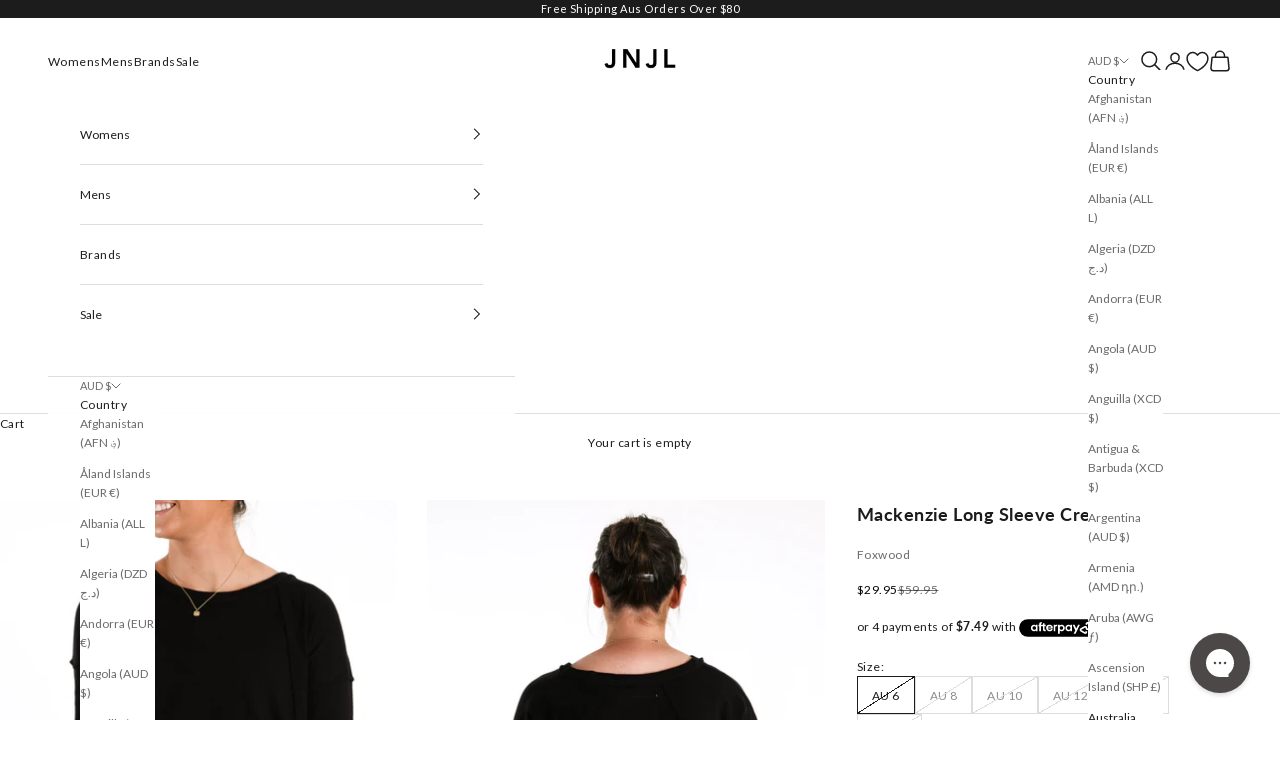

--- FILE ---
content_type: text/css
request_url: https://www.jeanjail.com.au/cdn/shop/t/287/assets/custom.css?v=14447607096727732311746199574
body_size: 1805
content:
.product-card.product-card-v2{gap:.625rem}.product-card.product-card-v2 .product-card__info{text-align:left;justify-items:start;gap:.5rem}.product-card.product-card-v2 .product-card__info .v-stack{width:100%;box-sizing:content-box;display:block}.product-card.product-card-v2 .product-card__info .vendor{color:#5d5d5d;font-size:10px;letter-spacing:1px;font-weight:400}.product-card.product-card-v2 .product-card__info .product-title,.product-card.product-card-v2 .product-card__info .product-price--v2{font-size:13px;color:#000;line-height:15px;font-weight:300;margin-top:5px;letter-spacing:.5px}.product-card.product-card-v2 .product-card__info .product-price--v2{display:block}.product-card.product-card-v2 .product-card__info .product-sizes-list-v2{list-style:none;padding:0;margin:10px 0 0}.product-card.product-card-v2 .product-card__info .product-sizes-list-v2 li{display:inline-block;padding:0;font-size:11px;color:#010101}.product-card.product-card-v2 .product-card__info .product-sizes-list-v2 li.size-available{color:#010101}.product-card.product-card-v2 .product-card__info .product-sizes-list-v2 li.size-available:hover{cursor:pointer}.product-card.product-card-v2 .product-card__info .product-sizes-list-v2 li.size-unavailable{color:#b2b0af}.product-card.product-card-v2 .product-badge__wrapper{position:absolute;top:0;left:0;z-index:10;display:flex;flex-direction:column;align-items:flex-start}.product-card.product-card-v2 .product-badge__default{color:#fff;text-transform:uppercase;background-color:#000;white-space:nowrap;line-height:22px;font-weight:600;font-size:12px;letter-spacing:1px;padding:3px 12px;margin-bottom:5px;width:auto}.product-card.product-card-v2 .more-colors-badge{position:absolute;bottom:15px;left:15px;color:#fff;text-shadow:0px 0px 1px #fff;z-index:10;padding:3px 5px;background-color:#0003;pointer-events:none}.product-card.product-card-v2 .product-card__new-badge,.product-card.product-card-v2 .product-card__sale-badge{position:absolute;top:65%;right:0;text-transform:uppercase;color:#fff;font-size:11px;letter-spacing:1px;padding:0 10px;background-color:#eacbb9;z-index:10;white-space:nowrap;line-height:22px;font-weight:600}.product-card.product-card-v2 .product-card__sale-badge{background-color:#ff6e6e}.product-card-form-v2{display:inline-block}.product-card.product-card-v2 .product-card__info .product-sizes-list-v2 li:after{content:"";width:1px;border-right:1px solid #d2d1d0;padding-left:5px;margin-right:5px}.product-card.product-card-v2 .product-card__info .product-sizes-list-v2 li:last-child:after{border:none}.product-sizes__wrapper{position:relative}.product-adding__overlay{position:absolute;display:flex;justify-content:center;align-items:center;padding-top:10px;width:100%;height:100%;text-align:center;background-color:#fff;opacity:.8;color:#000;font-size:16px;text-shadow:0px 0px 1px #b2b0af}.product-adding__overlay.hide{display:none}@media screen and (min-width: 1000px){.product-list.product-list-v2{--product-list-default-column-gap: 2rem}}.brands-page .container--xs{--container-max-width: 800px}.brands-page .page-heading{font-size:21px;font-weight:600;letter-spacing:-.5px;margin-bottom:24px}.brands__nav--wrapper{padding:17px 0;border-color:#eeecec;border-width:1px 0;border-style:solid}.brands__nav--wrapper ul{display:flex;font-weight:500;list-style:none;margin-inline-start:0}.brands__nav--wrapper ul li:not(:last-child){padding-right:16px}.brands__nav--wrapper ul li:not(:first-child){padding-left:16px}.brands__nav--wrapper ul li:not(:last-child):after{content:"";position:absolute;right:0;top:50%;transform:translateY(-50%);height:12px;width:1px;background:#d2d1d0}.brands__nav--wrapper ul li{position:relative}.brands__nav--wrapper ul li a{font-size:14px;line-height:21px;color:#5d5d5d}.brands__nav--wrapper ul li a.active,.brands__nav--wrapper ul li a:hover{color:#010101}.brands--letter__list--wrapper{position:relative}.brands--letter__list--wrapper.has-overflow:after{content:"";position:absolute;top:0;right:0;bottom:0;background-image:linear-gradient(to right,#fff0,#fff);height:100%;width:70px}.brands--letter__list{display:flex;justify-content:start;align-items:center;flex-wrap:wrap;text-transform:uppercase;padding:20px 0 10px;list-style:none;margin-inline-start:0}.has-overflow .brands--letter__list{overflow-x:scroll}.brands--letter__list li{margin-right:18px;padding-inline-start:0}.brands--letter__list li a,.brands--letter__list li span{display:inline-block;font-size:14px;line-height:16px;padding:2px 1px 2px 0}.brands--letter__list li a{color:#010101}.brands--letter__list li span{color:#010101;opacity:.3;cursor:default}.brands--letter__list--wrapper--mbl{margin-top:18px;margin-bottom:48px;overflow:hidden}.brands--letter__list--wrapper--mbl .brands--letter__list--nav{max-width:unset;width:calc(100% + 38px)}.brands--letter__list--wrapper--mbl .menu-heading{margin-bottom:24px!important;font-weight:600}.brands--letter-link__lists{display:flex;flex-flow:column nowrap;align-content:space-between}@media only screen and (min-width: 880px){.brands--letter-link__lists{flex-flow:column wrap}}.brands--letter-link__lists .brands--letter-link__list--wrapper{display:flex;flex-direction:column;align-items:start;padding-top:32px;width:100%;padding-left:40px}@media only screen and (min-width: 580px){.brands--letter-link__lists .brands--letter-link__list--wrapper{width:50%;padding-left:0}}@media only screen and (min-width: 880px){.brands--letter-link__lists .brands--letter-link__list--wrapper{width:unset}}.brands--letter-link__lists .brands--letter-link__list--wrapper h4{color:#010101;font-size:21px;font-weight:600;line-height:24px;text-transform:uppercase;margin-bottom:20px}.brands--letter-link__lists .brands--letter__title--wrapper{position:relative}.brands--letter-link__lists .brands--letter__title--wrapper .icon-arrow-right-alt{position:absolute;left:-39px;top:6px;opacity:0;visibility:hidden;transition-delay:.14s;transition:.38s ease-in;transition-property:opacity,visibility}.brands--letter-link__lists .brands--letter__title--wrapper .icon-arrow-right-alt.appear-in{opacity:1;visibility:visible}.brands--letter-link__lists .brands--letter-link__list{display:flex;flex-direction:column;align-items:start;list-style:none;margin-inline-start:0}.brands--letter-link__lists .brands--letter-link__list li{margin-bottom:8px;padding-inline-start:0}.brands--letter-link__lists .brands--letter-link__list li a{font-size:14px;color:#5d5d5d}.page-default .tabs{border-bottom:1px solid #EEECEC;margin-bottom:16px;display:flex}.page-default .tabs h2,.page-default .tabs a{font-size:14px;line-height:21px}.page-default .tab{cursor:pointer;padding:16px 24px;width:auto;position:relative}.page-default .tab:first-of-type{padding-left:0}.page-default .tab h2,.page-default .tab a{color:#5d5d5d}.page-default .tab__content.tab--active{display:block}.page-default .tab.tab--active h2,.page-default .tab.tab--active a{color:#010101}.page-default .tab:after{content:"";width:1px;height:12px;background-color:#bfbfbf;position:absolute;top:21px;right:0}.page-default .tab:last-child:after{content:none}.page-default .tab__content{display:none}.secondary__page--container{display:flex}@media only screen and (max-width: 767px){.secondary__page--container{flex-direction:column}}#shopify-section-page-navigation-secondary,#shopify-section-page-navigation-secondary-alt{min-width:180px;width:27.941176470588236%;padding-bottom:177px}@media only screen and (max-width: 767px){.secondary__page--container #shopify-section-page-navigation-secondary,.secondary__page--container #shopify-section-page-navigation-secondary-alt{width:100%;padding-bottom:7px}}#shopify-section-page-navigation-secondary .secondary__page--nav ul{list-style:none;margin-inline-start:0}#shopify-section-page-navigation-secondary .secondary__page--nav ul li a{font-size:14px;line-height:14px;color:#5d5d5d}#shopify-section-page-navigation-secondary .secondary__page--nav ul li a:hover{color:#9d9d9d}#shopify-section-page-navigation-secondary .secondary__page--nav,#shopify-section-page-navigation-secondary-alt .secondary__page--nav{position:sticky;top:230px;padding-top:25px;padding-right:30px}#shopify-section-page-navigation-secondary .secondary__page--nav .navigation-item,#shopify-section-page-navigation-secondary-alt .secondary__page--nav .navigation-item{display:inline-block;padding:6px 0}#shopify-section-page-navigation-secondary .secondary__page--nav .navigation-item.active,#shopify-section-page-navigation-secondary .secondary__page--nav .navigation-item.hover,#shopify-section-page-navigation-secondary-alt .secondary__page--nav .navigation-item.active,#shopify-section-page-navigation-secondary-alt .secondary__page--nav .navigation-item.hover{color:#010101}.secondary__page--content{width:100%;max-width:600px;padding:40px 0 50px}.secondary__page--content .secondary__page--rte{padding:32px 0 0}.secondary__page--content .secondary__page--rte h6{font-size:14px;line-height:24px;margin-bottom:10px}.secondary__page--content .secondary__page--rte hr{margin-bottom:20px;border-top:1px solid #EEECEC;max-width:100%}@media (min-width: 768px){.secondary__page--content .secondary__page--rte hr{max-width:280px}}.secondary__page--content h1{font-weight:600;font-size:21px;letter-spacing:-.5px;margin-bottom:0;padding-bottom:24px;border-bottom:1px solid #EEECEC}.secondary__page--content h2{font-size:14px;line-height:21px;font-weight:600}.page-default.container.xl{max-width:1450px;margin:0 auto}@media (min-width: 1180px){.page-default.container{padding-left:40px;padding-right:40px}}@media (min-width: 768px) and (max-width: 1179px){.page-default.container{padding-left:40px;padding-right:40px}}@media (max-width: 767px){.page-default.container{padding-left:15px;padding-right:15px}}.page-default .secondary__page--rte{padding:0 0 32px!important}.page-default .afterpay-details .list__item{border-bottom:1px solid #EEECEC;padding:40px 0}@media (min-width: 375px){.page-default .afterpay-details .list__item{padding:24px 16px 40px 0}}.page-default .afterpay-details.payment-options .list__item:nth-child(3){margin-bottom:40px}@media (min-width: 375px){.page-default .afterpay-details.payment-options .list__item:nth-child(3){border:none;padding-bottom:24px;margin-bottom:32px}}.page-default .afterpay-details .rte{text-align:center}.page-default .afterpay-details .rte p,.page-default .afterpay-details .rte a{font-size:12px;line-height:18px;color:gray}.page-default .list__item{display:flex;flex-direction:column;align-items:center;text-align:center}@media (min-width: 375px){.page-default .list__item{flex-direction:row;justify-content:center;text-align:left}}.page-default .list__item-icon{display:flex;justify-content:center;align-items:center;width:80px;min-width:80px;height:80px;background-color:#fafafa;border-radius:50%;margin-bottom:24px}@media (min-width: 375px){.page-default .list__item-icon{margin-right:24px;margin-bottom:0}}.page-default .list__item-icon svg{max-width:40px}.page-default .rte.text-left{text-align:left}.page-default .rte .margin-top-4x{margin-top:40px}.page-shipping table{border-collapse:collapse;width:100%;margin-bottom:0}.page-shipping table thead tr th{border:none;text-transform:none;font-size:14px;color:#000;font-weight:600;opacity:1;background-color:#5d5d5d1a;padding:3px 0 3px 10px;height:50px}.page-shipping table tbody tr td{border-left:none;border-left-style:none;padding-left:10px}.page-shipping .secondary__page--content h1{padding-bottom:0;border-bottom:none}.page-shipping .secondary__page--content .secondary__page--rte{padding-top:15px}.page-shipping .secondary__page--content .secondary__page--rte h6{font-size:12px;line-height:16px;margin-bottom:10px}.page-shipping table tbody h6{margin-bottom:0!important}.page-shipping .secondary__page--content .secondary__page--rte p{letter-spacing:0;line-height:18px}.accordion__element{display:flex;align-items:center;margin:5px 0}.accordion__element:hover{cursor:pointer}.accordion__element span{border:1px solid #d2d1d0;padding:8px 6px 7px;border-radius:50%;margin-right:15px}.accordion__element span svg{width:100%;max-width:12px;transform:rotate(0)}.accordion__element span.active svg{transform:rotate(180deg)}.accordion__element h6{padding:0;margin-bottom:0!important;text-transform:uppercase;letter-spacing:.1px}.afterpay-details .accordion__content{padding:20px 20px 10px;visibility:hidden;opacity:0}.afterpay-details .accordion__content.active{visibility:visible;opacity:1;transition:all .3s ease}.custom-page-content{padding:40px 0;font-size:1rem;line-height:18px}.modal.modal__custom::part(header){border-block-end:none;padding-block-end:0;padding-block-start:40px}.modal.modal__custom img{max-width:100%}.modal.modal__custom table{border:1px solid #eeecec}.modal.modal__custom table tr td{font-size:12px;line-height:1.4;vertical-align:middle}.modal.modal__custom table tr td:first-child{padding-left:10px}.modal.modal__custom table tr:nth-child(odd){background-color:#fbfbfb}.modal.modal__custom .modal__custom-note{padding:20px;font-size:14px}@media (max-width: 767px){.modal.modal__custom::part(body){padding-inline-start:5px;padding-inline-end:5px}.modal.modal__custom table tr td{font-size:10px;text-align:center}.modal.modal__custom .modal__custom-note{font-size:12px}}.gorgias-chat-key-76gqfx{z-index:10!important}.selector__select-country{display:flex;flex-direction:column;align-items:flex-start;width:200px}.selector__select-country label{padding-left:5px;font-size:14px;margin-bottom:20px;font-weight:600}.selector__select-country select{width:100%;font-size:14px;padding-bottom:5px;text-transform:uppercase;border-bottom:1px solid #d2d1d0}.selector__select-country select option{padding:0}.footer__aside{align-items:flex-end!important}.facets .accordion-list .accordion:last-child{display:none}
/*# sourceMappingURL=/cdn/shop/t/287/assets/custom.css.map?v=14447607096727732311746199574 */
